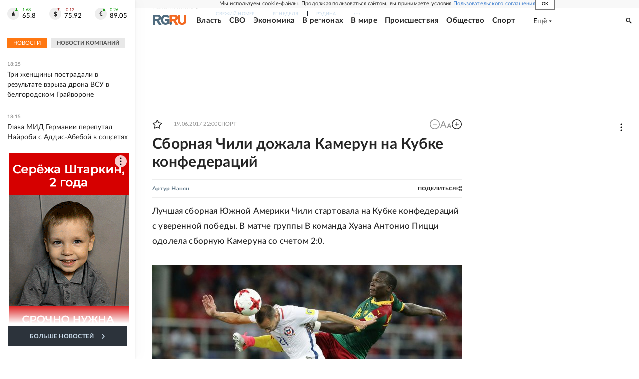

--- FILE ---
content_type: text/html
request_url: https://tns-counter.ru/nc01a**R%3Eundefined*rg_ru/ru/UTF-8/tmsec=mx3_rg_ru/931178401***
body_size: 17
content:
0866790E6973931CG1769181980:0866790E6973931CG1769181980